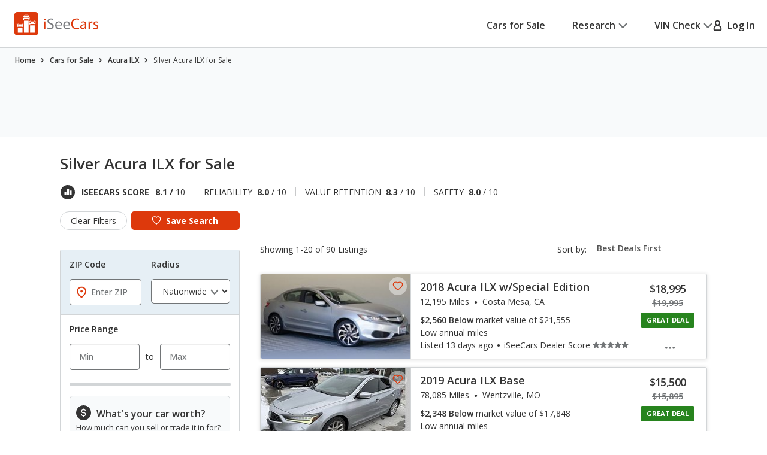

--- FILE ---
content_type: image/svg+xml
request_url: https://cdn2.iseecars.com/site/506bc6b194ccaeab931b0a29176753d444146123/v3/images/icons/ico-profile.svg
body_size: 401
content:
<svg id="ico-profile" width="17" height="17" viewBox="0 0 17 17" fill="none" xmlns="http://www.w3.org/2000/svg">
<g clip-path="url(#clip0_1372_373)">
<path d="M7.32067 8.86125H9.65817C10.8558 8.86125 12.0044 9.337 12.8512 10.1838C13.698 11.0307 14.1738 12.1793 14.1738 13.3769V15.5019C14.1738 15.6681 14.1078 15.8276 13.9902 15.9451C13.8726 16.0627 13.7132 16.1288 13.5469 16.1288H3.44255C3.27629 16.1288 3.11684 16.0627 2.99928 15.9451C2.88172 15.8276 2.81567 15.6681 2.81567 15.5019V13.3769C2.81567 12.1811 3.28996 11.0341 4.13451 10.1876C4.97906 9.34106 6.1249 8.86407 7.32067 8.86125V8.86125Z" stroke="#333333" stroke-width="2" stroke-miterlimit="10" stroke-linecap="round"/>
<path d="M8.48942 7.89437C10.4493 7.89437 12.0382 6.30555 12.0382 4.34563C12.0382 2.3857 10.4493 0.796875 8.48942 0.796875C6.5295 0.796875 4.94067 2.3857 4.94067 4.34563C4.94067 6.30555 6.5295 7.89437 8.48942 7.89437Z" stroke="#333333" stroke-width="2" stroke-miterlimit="10" stroke-linecap="round"/>
</g>
<defs>
<clipPath id="clip0_1372_373">
<rect width="17" height="17" fill="white"/>
</clipPath>
</defs>
</svg>


--- FILE ---
content_type: text/xml
request_url: https://sts.us-east-1.amazonaws.com/
body_size: 2042
content:
<AssumeRoleWithWebIdentityResponse xmlns="https://sts.amazonaws.com/doc/2011-06-15/">
  <AssumeRoleWithWebIdentityResult>
    <Audience>us-east-1:5b3bdc73-95c4-4d98-9c6d-d8827c9cc4e2</Audience>
    <AssumedRoleUser>
      <AssumedRoleId>AROAQIC2LZDDJOHMGZG6O:cwr</AssumedRoleId>
      <Arn>arn:aws:sts::017369385158:assumed-role/RUM-Monitor-us-east-1-017369385158-2222005809361-Unauth/cwr</Arn>
    </AssumedRoleUser>
    <Provider>cognito-identity.amazonaws.com</Provider>
    <Credentials>
      <AccessKeyId>ASIAQIC2LZDDNMHONX5J</AccessKeyId>
      <SecretAccessKey>14EkyMbHtFkanIr235MZd+0TZsN0MHytQHSQrkJ4</SecretAccessKey>
      <SessionToken>IQoJb3JpZ2luX2VjEHwaCXVzLWVhc3QtMSJGMEQCIBOzuU/7G2SxzompTX9eBqG2fmsEjJ3Eo28C8Sg4InaDAiBpWfmTt0+R9QxNAL76y7lIjb74/[base64]/nLWvRSi7BEKRn71fnpiCUKy4Z6KeeXLitpv3IbATQPC6cnJkL5NSihz0Ndf6NqiPOMS1fup0T5v3lCS1+InxvYd+D+vB+lqmRKlhPxzKY0KsDAZJfUKS1nghYaXsJJmUF1UArkRD/eHwQpuTWu6WMHnc2svvpp7/uu5Vo+cCFAiiikq+fJPDgkzUBpizlYPnul7MfnccSW+9lZjd7UeOHlIaAYPlX5DCu4abLBjqGAgxvxAtufa2jagr6P8I5Y8x9j0s9qmetW5KaVewO0w69vBoScDUlr+5dewBYQW/q0zPo3/byB0Jh3dlIJsWYtIqR2RvJCV8JhHfrns22Ho3Q4280HxNZjKHkEJEPoLv41+/yw1+UMKfP9RmsOhIsmhA/TvqwoIH6y0to9QiFMBTYYCOZyHV3a9OH1Npu9VTEAgVtcHhrSZhT92O+WIj+sVQXd35mk3A1WPgxRwRR6CcfG2yNpz12uSNUVJwkOjlFeo4qyy+dy8+jzps4FGZHSB5705MrI+MbYI5O9SLatpPCGR1gS13xNvLZvQO5ymeF+zoxxMcpnoJq5nfrOxEbZzsCeK6qPyg=</SessionToken>
      <Expiration>2026-01-16T04:29:50Z</Expiration>
    </Credentials>
    <SubjectFromWebIdentityToken>us-east-1:040b4bc8-c678-c77d-87c4-62c79350a843</SubjectFromWebIdentityToken>
  </AssumeRoleWithWebIdentityResult>
  <ResponseMetadata>
    <RequestId>e0175ee1-5ba8-494e-a5b0-dc925f6ddb9b</RequestId>
  </ResponseMetadata>
</AssumeRoleWithWebIdentityResponse>


--- FILE ---
content_type: text/javascript
request_url: https://nexus.ensighten.com/hearst/jumpstartauto/serverComponent.php?namespace=jumpstartauto&staticJsPath=nexus.ensighten.com/hearst/jumpstartauto/code/&publishedOn=Thu%20Jul%2018%2011:47:32%20GMT%202024&ClientID=109&PageID=https%3A%2F%2Fwww.iseecars.com%2Fused_cars-t13655-silver-acura-ilx
body_size: 294
content:

jumpstartauto._serverTime = '2026-01-16 03:29:52'; jumpstartauto._clientIP = '18.191.94.160'; jumpstartauto.insertPageFiles(['https://nexus.ensighten.com/hearst/jumpstartauto/code/9bccabbefa0e7111e14d94adcb38545c.js?conditionId0=422740','https://nexus.ensighten.com/hearst/jumpstartauto/code/e3c1175012fcc4fe98f966d9a2b7a97d.js?conditionId0=4820170']);jumpstartauto.setPageSpecificDataDefinitionIds([]);